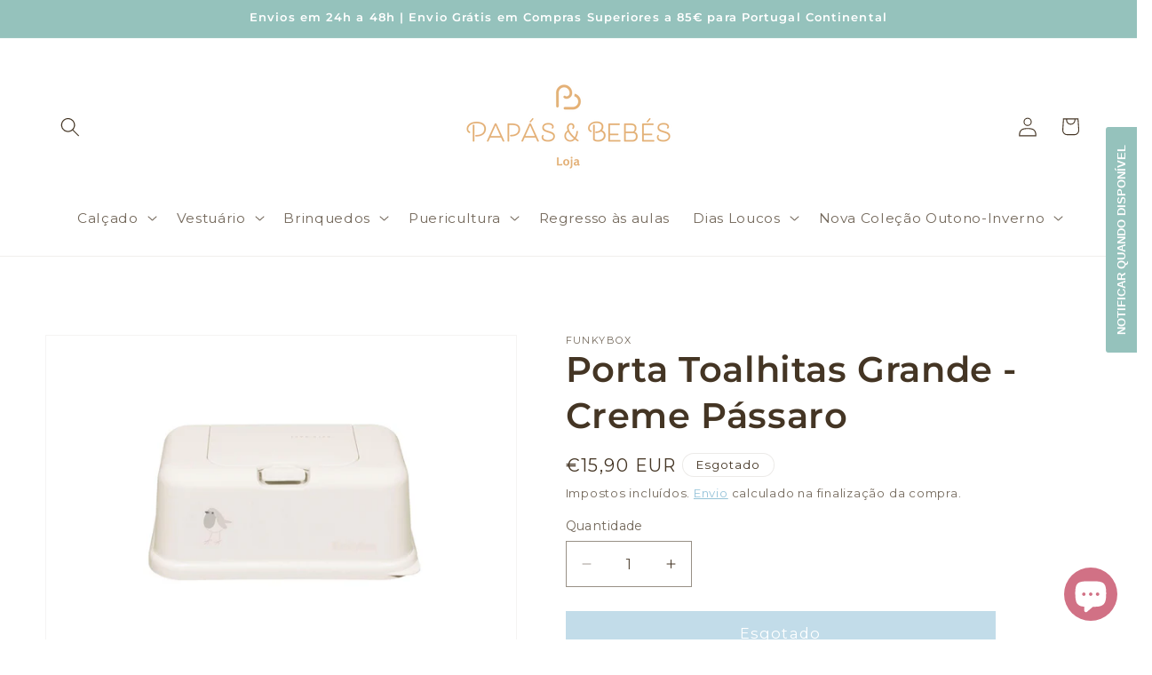

--- FILE ---
content_type: image/svg+xml
request_url: https://cdn.shopify.com/s/files/1/0521/4306/3216/files/wedoble.svg?v=1737384326
body_size: 3273
content:
<svg xmlns="http://www.w3.org/2000/svg" fill="none" viewBox="0 0 168 116" height="116" width="168"><path fill="#B49F87" d="M59.41 108.158c.206 0 .37.059.488.177.119.118.22.322.302.61l1.906 5.943h.031l2.06-6.329c.073-.267.239-.401.497-.401.227 0 .385.069.472.208.088.139.101.306.04.502l-2.155 6.298c-.103.289-.22.5-.348.633a.688.688 0 0 1-.52.201h-.03c-.248 0-.432-.064-.55-.193-.12-.129-.225-.342-.318-.641l-1.906-5.835h-.031l-1.89 5.835c-.166.556-.45.834-.853.834h-.03c-.238 0-.422-.064-.55-.193-.13-.129-.241-.342-.334-.641l-2.154-6.298a.55.55 0 0 1 .047-.495c.093-.143.248-.215.464-.215.238 0 .404.134.496.401l2.061 6.329h.031l1.922-5.943c.082-.288.186-.492.31-.61s.294-.177.51-.177h.032Zm11.82-.327c1.107 0 1.963.316 2.567.948.605.631.907 1.49.907 2.577 0 .311-.044.536-.13.676-.088.14-.25.21-.484.21h-5.502c0 .838.268 1.514.806 2.026.538.513 1.288.769 2.251.769.523 0 1.007-.09 1.453-.272.446-.181.699-.271.76-.271a.45.45 0 0 1 .324.116.402.402 0 0 1 .123.303.53.53 0 0 1-.262.466c-.225.176-.56.324-1.006.442-.446.119-.91.179-1.392.179-1.3 0-2.312-.367-3.034-1.102-.723-.736-1.084-1.745-1.084-3.029 0-1.222.346-2.2 1.038-2.935.69-.736 1.58-1.103 2.666-1.103Zm14.913 0c.928 0 1.674.223 2.236.669a.57.57 0 0 1 .26.482c0 .115-.04.213-.123.296a.452.452 0 0 1-.337.125c-.07 0-.306-.102-.704-.304a2.903 2.903 0 0 0-1.332-.303c-.858 0-1.552.29-2.083.871-.531.581-.797 1.333-.797 2.256 0 .924.263 1.676.79 2.256.525.582 1.253.872 2.182.872.49 0 .934-.101 1.332-.304.398-.202.633-.303.704-.303.144 0 .255.039.338.117a.4.4 0 0 1 .122.303c0 .187-.092.348-.276.482-.551.436-1.307.654-2.266.654-1.216 0-2.183-.376-2.903-1.128-.72-.752-1.08-1.74-1.08-2.964 0-1.214.358-2.196 1.073-2.949.714-.752 1.67-1.128 2.864-1.128Zm19.74.127a.504.504 0 0 1 .137.364c0 .316-.167.474-.501.474-.767.053-1.4.366-1.902.94s-.753 1.256-.753 2.046v3.665a.555.555 0 0 1-.146.395.522.522 0 0 1-.404.158c-.173 0-.305-.053-.397-.158a.576.576 0 0 1-.137-.395v-7.014c0-.127.04-.235.121-.324a.425.425 0 0 1 .332-.135c.302 0 .453.132.453.395v1.47h.032a3.427 3.427 0 0 1 1.117-1.391 2.99 2.99 0 0 1 1.667-.615c.162-.011.289.031.381.125Zm5.146-.127c1.106 0 1.962.316 2.566.948.605.631.907 1.49.907 2.577 0 .311-.044.536-.131.676-.087.14-.248.21-.484.21h-5.502c0 .838.269 1.514.807 2.026.538.513 1.288.769 2.252.769.522 0 1.006-.09 1.452-.272.446-.181.699-.271.761-.271a.45.45 0 0 1 .323.116.402.402 0 0 1 .122.303.53.53 0 0 1-.261.466c-.225.176-.561.324-1.006.442-.446.119-.91.179-1.391.179-1.302 0-2.313-.367-3.036-1.102-.722-.736-1.083-1.745-1.083-3.029 0-1.222.346-2.2 1.038-2.935.691-.736 1.58-1.103 2.666-1.103Zm-16.57 0c.69 0 1.266.106 1.73.319a2.27 2.27 0 0 1 1.057.949c.24.42.407.874.501 1.361.094.488.141 1.068.141 1.742v1.354c0 .477.037.809.11.996.073.186.261.342.563.467.189.124.283.279.283.466a.5.5 0 0 1-.157.381c-.104.099-.261.143-.47.132-.793-.134-1.211-.73-1.252-1.789h-.032c-.741 1.194-1.8 1.789-3.178 1.789-.867 0-1.54-.202-2.02-.606-.48-.405-.72-.98-.72-1.727 0-.778.294-1.387.885-1.828.589-.441 1.317-.661 2.183-.661.96 0 1.89.254 2.788.762 0-1.048-.191-1.833-.572-2.357-.381-.524-1.036-.786-1.965-.786-.679 0-1.284.104-1.816.312-.147.041-.25.062-.314.062-.281 0-.422-.15-.422-.451 0-.228.14-.4.422-.514.637-.249 1.389-.373 2.256-.373Zm-.14 4.138c-.658 0-1.193.148-1.605.444a1.405 1.405 0 0 0-.62 1.206c0 .497.163.873.486 1.127.324.254.778.382 1.363.382.772 0 1.437-.252 1.996-.755.558-.503.87-1.056.932-1.657-.825-.498-1.676-.747-2.553-.747Zm-23.103-3.237c-.76 0-1.39.263-1.89.792-.503.528-.754 1.17-.754 1.926h5.072c.01-.062.015-.182.015-.358 0-.724-.21-1.299-.63-1.723-.42-.425-1.025-.637-1.813-.637Zm39.797 0c-.758 0-1.388.263-1.89.792-.502.528-.753 1.17-.753 1.926h5.071c.011-.062.016-.182.016-.358 0-.724-.21-1.299-.63-1.723-.42-.425-1.025-.637-1.814-.637ZM74.911 37.498c.51 0 .692.212.908.735.34.823.762 1.589 1.255 2.275.71.991 1.448 1.737 2.252 2.281.768.518 1.641.895 2.595 1.121.787.187 1.592.181 2.446.18l.336-.002c.721 0 1.48-.13 2.39-.409 1.282-.393 2.378-1.087 3.353-2.124.931-.99 1.637-2.139 2.157-3.51.215-.567.646-.587.884-.549a12.66 12.66 0 0 0 2.547.15c1.146-.045 2.147-.257 3.06-.645a7.682 7.682 0 0 0 3.065-2.319c1.198-1.516 1.898-3.07 2.14-4.752.107-.743.078-1.523-.091-2.454a7.124 7.124 0 0 0-.594-1.78c-.471-.99-.946-1.755-1.496-2.408-.369-.439-.503-.827-.032-1.406.64-.787 1.116-1.534 1.456-2.284.693-1.537.938-2.864.769-4.174a9.629 9.629 0 0 0-.485-2.09c-.312-.855-.774-1.699-1.414-2.576a7.794 7.794 0 0 0-1.642-1.685 8 8 0 0 0-3.603-1.49c-.897-.136-1.953-.247-2.997-.046-.208.04-.42.054-.633.066l-.187.012c-.357.034-.65-.166-.762-.518-.24-.758-.618-1.515-1.19-2.38-1.053-1.599-2.496-2.706-4.29-3.29-.816-.267-1.753-.405-2.865-.423a9.722 9.722 0 0 0-2.866.38 7.468 7.468 0 0 0-2.43 1.183 8.798 8.798 0 0 0-2.502 2.924c-.206.387-.472.902-.688 1.44-.272.676-.614.754-1.195.662l-.207-.033c-.515-.083-.999-.159-1.413-.122l-.03.003h-.03a8.887 8.887 0 0 0-2.711.346c-.948.263-1.73.632-2.393 1.126a9.41 9.41 0 0 0-2.535 2.846c-.788 1.364-1.204 2.667-1.27 3.983a7.876 7.876 0 0 0 .675 3.617c.427.962.973 1.834 1.625 2.591.477.556.275.966.021 1.212-.258.252-.467.561-.687.89l-.136.2c-.759 1.108-1.224 2.385-1.42 3.903-.135 1.038-.02 2.145.353 3.386.31 1.033.806 1.987 1.517 2.914 1.096 1.43 2.593 2.372 4.448 2.8 1.38.32 2.82.406 4.28.257.096-.009.183-.014.262-.014Zm9.106 7.595c-.764 0-1.546-.022-2.328-.208a8.873 8.873 0 0 1-2.925-1.265c-.905-.612-1.725-1.439-2.507-2.528a12.288 12.288 0 0 1-1.366-2.477l-.047-.115-.093.01c-1.57.16-3.12.066-4.608-.277-2.089-.484-3.777-1.55-5.019-3.169-.785-1.025-1.336-2.083-1.682-3.236-.413-1.377-.54-2.621-.387-3.802.218-1.679.737-3.098 1.588-4.34l.13-.193c.21-.313.428-.636.704-.93a11.474 11.474 0 0 1-1.746-2.798 8.864 8.864 0 0 1-.76-4.073c.073-1.48.533-2.93 1.403-4.434a10.42 10.42 0 0 1 2.803-3.148c.764-.57 1.655-.992 2.723-1.289a9.818 9.818 0 0 1 2.978-.384c.53-.044 1.093.046 1.638.134l.202.033.083.012.025-.06c.234-.58.514-1.126.733-1.537a9.796 9.796 0 0 1 2.785-3.254A8.471 8.471 0 0 1 81.1.42a10.72 10.72 0 0 1 3.16-.418c1.213.02 2.247.174 3.16.472 2.015.656 3.636 1.899 4.817 3.691.577.874.975 1.654 1.245 2.437.167-.01.334-.018.497-.049 1.195-.232 2.358-.11 3.338.038a8.994 8.994 0 0 1 4.05 1.677 8.815 8.815 0 0 1 1.857 1.9c.695.955 1.201 1.879 1.545 2.824.252.692.428 1.446.538 2.304.193 1.503-.077 3-.85 4.714-.376.83-.896 1.65-1.591 2.505a.977.977 0 0 0-.041.051l.062.077c.606.72 1.125 1.553 1.633 2.621a8.14 8.14 0 0 1 .677 2.034c.188 1.04.219 1.921.096 2.775-.269 1.861-1.036 3.572-2.345 5.23a8.677 8.677 0 0 1-3.46 2.62c-1.028.437-2.145.674-3.413.725-.882.033-1.747-.01-2.576-.135-.57 1.448-1.346 2.69-2.321 3.728-1.083 1.15-2.358 1.957-3.79 2.397-1.008.309-1.86.453-2.685.453l-.332.001-.354.001ZM114.036 64.7c.772.017 1.218.47 1.335 1.21.069.444.04.905.04 1.358l.001 3.291v8.436c4.779-5.468 12.484-3.674 15.46-.177 3.645 4.28 3.353 11.411-.693 15.229-3.499 3.302-10.461 4.171-14.77-1.027 0 .79.02 1.347-.004 1.904-.044.995-.593 1.612-1.427 1.579-.928-.036-1.342-.615-1.419-1.49-.021-.243-.014-.489-.014-.733-.001-9.108-.002-18.215.002-27.322.001-.382.008-.771.081-1.144.149-.758.651-1.133 1.408-1.115Zm-33.872 1.114c.073.373.08.762.08 1.144.005 9.107.004 18.215.003 27.322 0 .244.008.49-.014.733-.077.875-.491 1.454-1.418 1.49-.835.032-1.384-.584-1.427-1.58-.025-.555-.005-1.114-.005-1.903-4.31 5.199-11.27 4.328-14.77 1.027-4.045-3.817-4.338-10.948-.693-15.23 2.976-3.496 10.681-5.29 15.46.178V70.56l.001-3.292c0-.453-.03-.914.04-1.358.117-.74.563-1.193 1.335-1.21.757-.019 1.259.356 1.408 1.114ZM15.872 75.81c1.22.002 1.756.79 2.136 1.82 1.648 4.463 3.317 8.92 4.98 13.377.072.193.168.376.342.76.904-2.407 1.747-4.643 2.585-6.881.969-2.589 1.928-5.18 2.902-7.767.41-1.089 1.125-1.513 1.962-1.203.839.31 1.083 1.06.66 2.206-2.109 5.71-4.232 11.416-6.346 17.125-.3.808-.75 1.444-1.695 1.474-1.019.032-1.443-.662-1.763-1.502-1.77-4.642-3.551-9.28-5.332-13.917-.121-.315-.272-.618-.497-1.123L12.142 90c-.672 1.803-1.35 3.604-2.014 5.41-.277.75-.722 1.29-1.575 1.31-.889.022-1.42-.494-1.72-1.28-2.235-5.85-4.471-11.699-6.69-17.555-.36-.951-.024-1.706.786-1.982.806-.275 1.541.14 1.92 1.145 1.705 4.517 3.394 9.04 5.093 13.56.116.31.263.61.499 1.153.868-2.335 1.646-4.42 2.419-6.508l1.138-3.07a577.912 577.912 0 0 0 1.691-4.613c.38-1.052.985-1.764 2.183-1.761Zm146.833.73c3.952 1.936 5.356 5.927 5.293 9.464-.018.996-.559 1.377-1.8 1.38-4.648.005-9.295.001-13.943.001h-1.331c-.091 2.435 1.856 5.035 4.396 5.977 3.025 1.121 6.171.373 8.37-1.99.118-.128.229-.262.352-.384.785-.785 1.432-.885 2.093-.327.648.548.685 1.388.004 2.225-2.674 3.287-6.182 4.371-10.234 3.598-5.34-1.02-8.621-5.736-8.07-11.549.84-8.866 9.449-11.05 14.87-8.395Zm-111.43.662c3.08 2.122 4.22 5.234 4.18 8.85-.01 1.015-.713 1.336-1.634 1.334-3.131-.005-6.263-.001-9.394-.001h-6.119c.025 2.557 1.953 5.072 4.486 5.987 3.058 1.105 6.17.35 8.384-2.033.19-.204.369-.42.581-.598.604-.507 1.247-.625 1.871-.05.6.555.658 1.222.207 1.882-1.07 1.567-2.52 2.674-4.282 3.366C42.72 98.624 34.568 94.26 35.274 85c.705-9.243 10.55-11.556 16.002-7.799Zm45.043-1.72c6.183-.03 10.66 4.373 10.68 10.507.02 6.143-4.441 10.7-10.51 10.733-6.13.033-10.682-4.507-10.694-10.667-.011-6.081 4.427-10.54 10.524-10.572Zm45.832-9.676c.065.303.076.621.076.932.004 9.221.004 18.442.001 27.662 0 .277-.012.558-.062.83-.138.76-.636 1.168-1.404 1.165-.825-.002-1.314-.467-1.438-1.261-.048-.307-.024-.625-.024-.938l-.001-6.837V80.52l.001-13.675c0-.312-.026-.633.031-.937.138-.733.578-1.19 1.371-1.21.776-.02 1.286.35 1.449 1.106ZM69.704 78.421c-4.35-.01-7.442 3.177-7.433 7.66.009 4.446 3.263 7.8 7.534 7.764 4.472-.037 7.588-3.25 7.57-7.804-.018-4.371-3.28-7.611-7.671-7.62Zm53.384 0c-4.392.009-7.652 3.249-7.671 7.62-.018 4.555 3.098 7.767 7.57 7.804 4.271.035 7.525-3.319 7.535-7.764.009-4.483-3.083-7.67-7.434-7.66Zm-26.71-.054c-4.465.013-7.754 3.275-7.743 7.68.01 4.45 3.358 7.795 7.794 7.788 4.427-.007 7.761-3.388 7.732-7.84-.029-4.43-3.306-7.641-7.784-7.628Zm61.165.033c-3.657.264-6.673 3.084-6.624 6.238h14.079c-.558-4.04-3.568-6.518-7.455-6.238Zm-112.002-.012c-3.837-.017-7.108 2.775-7.24 6.237h14.107c-.101-3.466-3.172-6.22-6.867-6.237Z" clip-rule="evenodd" fill-rule="evenodd"></path></svg>

--- FILE ---
content_type: text/json
request_url: https://conf.config-security.com/model
body_size: 88
content:
{"title":"recommendation AI model (keras)","structure":"release_id=0x65:30:30:78:49:7d:49:50:4b:68:66:21:6e:69:47:58:3b:42:3e:4a:29:31:7c:40:28:75:7a:3d:55;keras;uhdnfnct1r9ufst4eqf0kczpsslozra7u9or17jvultcpvy53zwk4g3izlenof14166ml07b","weights":"../weights/65303078.h5","biases":"../biases/65303078.h5"}

--- FILE ---
content_type: text/javascript; charset=utf-8
request_url: https://lojapapasbebes.com/products/porta-toalhitas-grande-creme-passaro.js?
body_size: 189
content:
{"id":6962399248560,"title":"Porta Toalhitas Grande - Creme Pássaro","handle":"porta-toalhitas-grande-creme-passaro","description":"\u003cp\u003e\u003cspan\u003e- Caixa para guardar toalhitas , para estar sempre a? ma?o, super pra?tico.\u003c\/span\u003e\u003c\/p\u003e\n\u003cp\u003e\u003cspan\u003e- Medidas: 21,5cm x 12cm x 9xm\u003c\/span\u003e\u003c\/p\u003e","published_at":"2021-11-03T16:48:50+00:00","created_at":"2021-11-03T16:48:24+00:00","vendor":"Funkybox","type":"Porta-Toalhitas","tags":["higiene"],"price":1590,"price_min":1590,"price_max":1590,"available":false,"price_varies":false,"compare_at_price":null,"compare_at_price_min":0,"compare_at_price_max":0,"compare_at_price_varies":false,"variants":[{"id":40913152016560,"title":"Default Title","option1":"Default Title","option2":null,"option3":null,"sku":null,"requires_shipping":true,"taxable":true,"featured_image":null,"available":false,"name":"Porta Toalhitas Grande - Creme Pássaro","public_title":null,"options":["Default Title"],"price":1590,"weight":0,"compare_at_price":null,"inventory_management":"shopify","barcode":null,"requires_selling_plan":false,"selling_plan_allocations":[]}],"images":["\/\/cdn.shopify.com\/s\/files\/1\/0521\/4306\/3216\/products\/WhatsAppImage2021-11-03at14.55.35.jpg?v=1639156570"],"featured_image":"\/\/cdn.shopify.com\/s\/files\/1\/0521\/4306\/3216\/products\/WhatsAppImage2021-11-03at14.55.35.jpg?v=1639156570","options":[{"name":"Title","position":1,"values":["Default Title"]}],"url":"\/products\/porta-toalhitas-grande-creme-passaro","media":[{"alt":"Porta Toalhitas Grande - Creme Pássaro - Loja Papás \u0026 Bebés","id":22746435584176,"position":1,"preview_image":{"aspect_ratio":1.414,"height":1448,"width":2048,"src":"https:\/\/cdn.shopify.com\/s\/files\/1\/0521\/4306\/3216\/products\/WhatsAppImage2021-11-03at14.55.35.jpg?v=1639156570"},"aspect_ratio":1.414,"height":1448,"media_type":"image","src":"https:\/\/cdn.shopify.com\/s\/files\/1\/0521\/4306\/3216\/products\/WhatsAppImage2021-11-03at14.55.35.jpg?v=1639156570","width":2048}],"requires_selling_plan":false,"selling_plan_groups":[]}